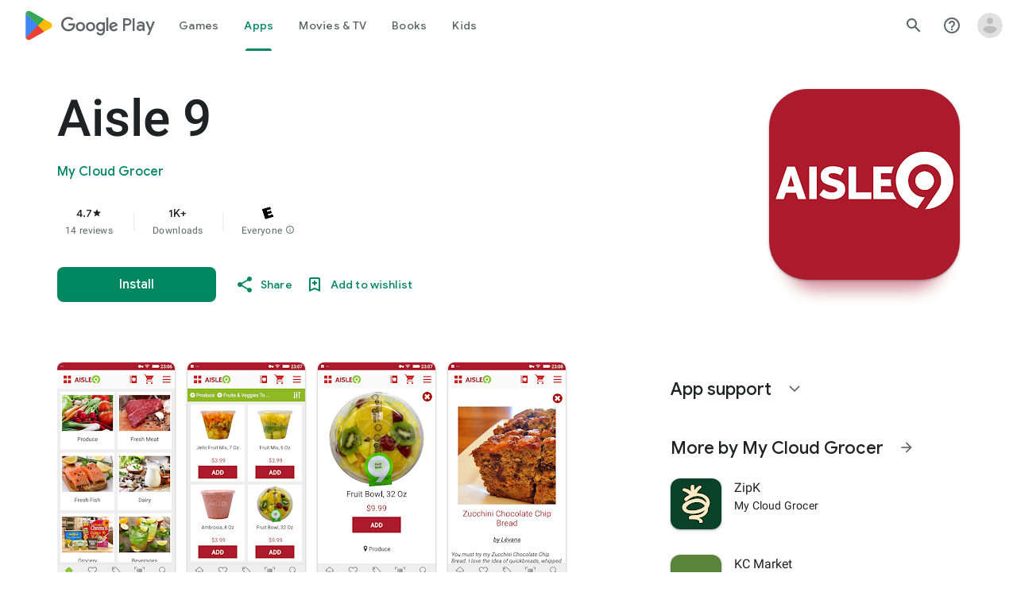

--- FILE ---
content_type: text/plain; charset=utf-8
request_url: https://play.google.com/play/log?format=json&authuser&proto_v2=true
body_size: -435
content:
["900000","1769088938269"]